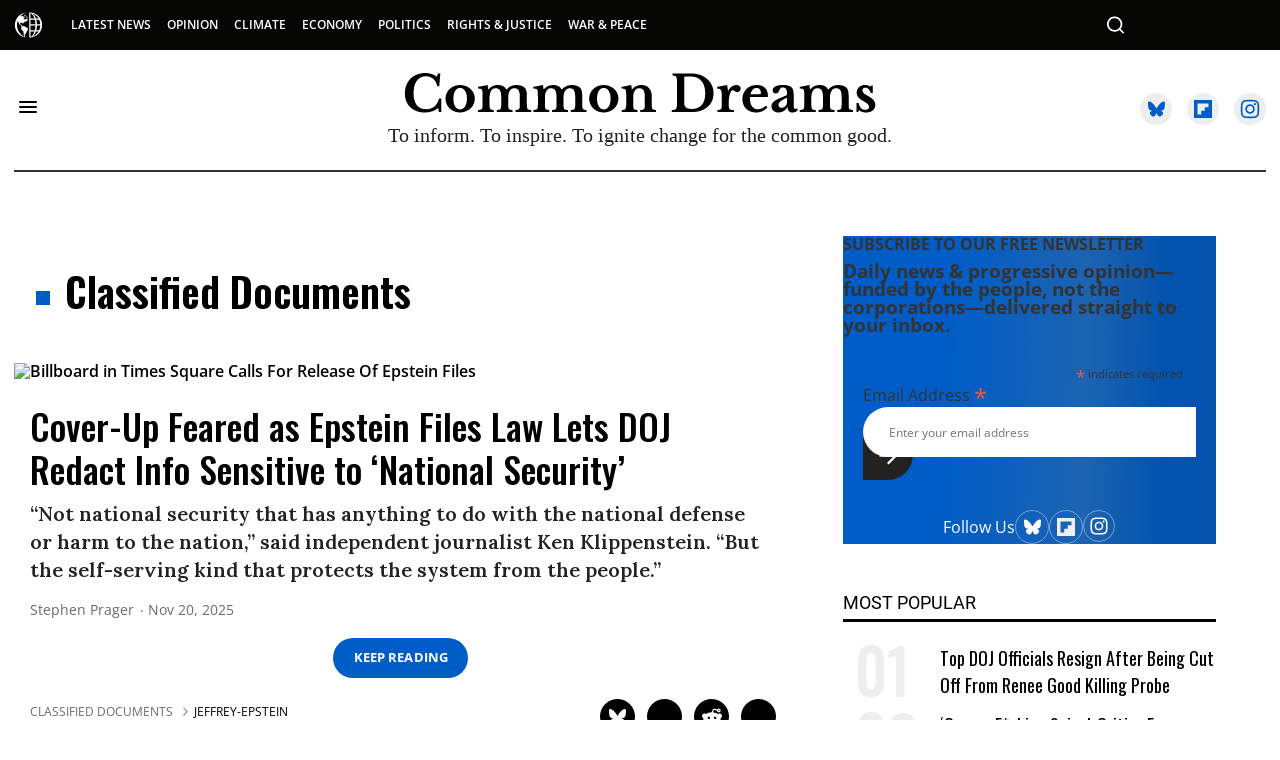

--- FILE ---
content_type: text/css
request_url: https://www.commondreams.org/assets/css/non-critical/48F0287DC66468F1FE7BA1C948223943
body_size: 16075
content:
audio, canvas, video{display:inline-block;}audio:not([controls]){display:none;}abbr[title]{border-bottom:1px dotted;}b, strong{font-weight:bold;}dfn{font-style:italic;}hr{display:block;height:1px;border:0;border-top:1px solid #ccc;margin:1em 0;padding:0;}ins{background:#ff9;color:#000;text-decoration:none;}mark{background:#ff0;color:#000;font-style:italic;font-weight:bold;}pre, code, kbd, samp{font-family:monospace, serif;_font-family:"courier new", monospace;font-size:1em;}pre{white-space:pre;white-space:pre-wrap;word-wrap:break-word;}q{quotes:none;}small{font-size:85%;}sub, sup{font-size:75%;line-height:0;position:relative;vertical-align:baseline;}sup{top:-.5em;}sub{bottom:-.25em;}dd{margin:0 0 0 40px;}figure{margin:0;}fieldset{border:0;margin:0;padding:0;}legend{border:0;padding:0;}input[type="checkbox"], input[type="radio"]{box-sizing:border-box;padding:0;}input[type="search"]{-webkit-appearance:textfield;box-sizing:content-box;}textarea{overflow:auto;vertical-align:top;}table{border-collapse:collapse;border-spacing:0;}td{vertical-align:top;}.ir{display:block;border:0;text-indent:-999em;overflow:hidden;background-color:#0000;background-repeat:no-repeat;text-align:left;direction:ltr;}.ir br{display:none;}.visuallyhidden{border:0;clip:rect(0 0 0 0);height:1px;margin:-1px;overflow:hidden;padding:0;position:absolute;width:1px;}.invisible{visibility:hidden;}.zindex20{z-index:20;}.zindex30{z-index:30;}.zindex40{z-index:40;}.zindex50{z-index:50;}.noselect{-webkit-touch-callout:none;-webkit-user-select:none;-khtml-user-select:none;-moz-user-select:none;-ms-user-select:none;user-select:none;}.tabs__tab{display:inline-block;padding:10px;}.tabs__tab-content{display:none;}.tabs__tab-content.active{display:block;}textarea{resize:vertical;}.valign-wrapper{display:-webkit-flex;display:-ms-flexbox;display:flex;-webkit-align-items:center;-ms-flex-align:center;align-items:center;}.valign-wrapper .valign{display:block;}#notification{position:fixed;}.article-module__controls-placeholder{position:absolute;}.display-block{display:block;}.full-width{width:100%;}.fa.fa-instagram{font-size:1.15em;}.post-partial, .overflow-visible{overflow:visible !important;}.attribute-data{margin:0 10px 10px 0;padding:5px 10px;background-color:#000;color:#fff;border-radius:3px;margin-bottom:10px;display:inline-block;}.attribute-data[value=""]{display:none;}.badge{display:inline-block;overflow:hidden;}.badge-image{border-radius:100%;}.sticky-target.legacy{position:relative;}.sticky-target.legacy.sticky-active{position:fixed;}.expanded .content-container{display:block;}.expanded .js-appear-on-expand{opacity:1;height:auto;}.logged-out-user .js-appear-on-expand{height:0;opacity:0;}.lazyload-placeholder{display:none;position:absolute;text-align:center;background:#0000001a;top:0;bottom:0;left:0;right:0;}div[runner-lazy-loading] .lazyload-placeholder, iframe[runner-lazy-loading] + .lazyload-placeholder{display:block;}.abs-pos-center{position:absolute;top:0;bottom:0;left:0;right:0;margin:auto;}.relative{position:relative;}.runner-spinner{position:absolute;top:0;bottom:0;left:0;right:0;margin:auto;width:50px;}.rm-non-critical-loaded .runner-spinner-circular{animation:rotate 2s linear infinite;height:100%;transform-origin:center;width:100%;position:absolute;top:0;bottom:0;left:0;right:0;margin:auto;}.position-relative{position:relative;}.collection-button{display:inline-block;}.rm-non-critical-loaded .runner-spinner-path{stroke-dasharray:1 200;stroke-dashoffset:0;animation:dash 1.5s ease-in-out infinite, color 6s ease-in-out infinite;stroke-linecap:round;}.pagination-container .pagination-wrapper{display:flex;align-items:center;}.pagination-container .pagination-wrapper a{color:#3b8df2;margin:0 5px;}.js-section-loader-feature-container > .slick-list > .slick-track > .slick-slide:not(.slick-active){height:0;visibility:hidden;}.rebellt-item-media-container .instagram-media{margin-left:auto !important;margin-right:auto !important;}.js-hidden-panel{position:fixed;top:0;left:0;right:0;transition:all .3s;z-index:10;}.js-hidden-panel.active{transform:translate3d(0, -100%, 0);}.content{margin-left:auto;margin-right:auto;}.ad-tag{text-align:center;}.ad-tag__inner{display:inline-block;}.content .ad-tag{margin-left:-5%;margin-right:-5%;}@media (min-width: 768px){.content .ad-tag{margin-left:auto;margin-right:auto;}}.user-prefs{display:none;}.no-mt:not(:first-child){margin-top:0;}.sm-mt-0 > *{margin-top:0;}.sm-mt-2 > *{margin-top:20px;}.sm-mb-0 > *{margin-bottom:0;}@media (min-width: 768px){.md-mt-0 > *{margin-top:0;}}@media (min-width: 768px){.md-mt-1 > *{margin-top:10px;}}@media (min-width: 768px){.md-mt-2 > *{margin-top:20px;}}@media (min-width: 768px){.md-mb-0 > *{margin-bottom:0;}}@media (min-width: 768px){.md-mb-1 > *{margin-bottom:10px;}}@media (min-width: 768px){.md-mb-2 > *{margin-bottom:20px;}}@media (min-width: 1024px){.lg-mt-0 > *{margin-top:0;}}@media (min-width: 1024px){.lg-mt-1 > *{margin-top:10px;}}@media (min-width: 1024px){.lg-mt-2 > *{margin-top:20px;}}@media (min-width: 1024px){.lg-mb-0 > *{margin-bottom:0;}}@media (min-width: 1024px){.lg-mb-1 > *{margin-bottom:10px;}}@media (min-width: 1024px){.lg-mb-2 > *{margin-bottom:20px;}}.sm-cp-0{padding:0;}.sm-cp-1{padding:10px;}.sm-cp-2{padding:20px;}@media (min-width: 768px){.md-cp-0{padding:0;}}@media (min-width: 768px){.md-cp-1{padding:10px;}}@media (min-width: 768px){.md-cp-2{padding:20px;}}@media (min-width: 1024px){.lg-cp-0{padding:0;}}@media (min-width: 1024px){.lg-cp-1{padding:10px;}}@media (min-width: 1024px){.lg-cp-2{padding:20px;}}@media only screen and (max-width: 767px){.hide-mobile{display:none !important;}}@media only screen and (max-width: 1023px){.hide-tablet-and-mobile{display:none !important;}}@media only screen and (min-width: 768px) and (max-width: 1023px){.hide-tablet{display:none !important;}}@media only screen and (min-width: 1024px){.hide-desktop{display:none !important;}}.row.px20{;}.row.px20 > .col{padding-left:20px;padding-right:20px;}.row .col.pull-right{float:right;}.row .col.s1{width:8.33333%;}.row .col.s2{width:16.6667%;}.row .col.s3{width:25%;}.row .col.s4{width:33.3333%;}.row .col.s5{width:41.6667%;}.row .col.s6{width:50%;}.row .col.s7{width:58.3333%;}.row .col.s8{width:66.6667%;}.row .col.s9{width:75%;}.row .col.s10{width:83.3333%;}.row .col.s11{width:91.6667%;}@media only screen and (min-width: 768px){.row .col.m1{width:8.33333%;}}@media only screen and (min-width: 768px){.row .col.m2{width:16.6667%;}}@media only screen and (min-width: 768px){.row .col.m3{width:25%;}}@media only screen and (min-width: 768px){.row .col.m4{width:33.3333%;}}@media only screen and (min-width: 768px){.row .col.m5{width:41.6667%;}}@media only screen and (min-width: 768px){.row .col.m6{width:50%;}}@media only screen and (min-width: 768px){.row .col.m7{width:58.3333%;}}@media only screen and (min-width: 768px){.row .col.m8{width:66.6667%;}}@media only screen and (min-width: 768px){.row .col.m9{width:75%;}}@media only screen and (min-width: 768px){.row .col.m10{width:83.3333%;}}@media only screen and (min-width: 768px){.row .col.m11{width:91.6667%;}}@media only screen and (min-width: 1024px){.row .col.l1{width:8.33333%;}}@media only screen and (min-width: 1024px){.row .col.l3{width:25%;}}@media only screen and (min-width: 1024px){.row .col.l5{width:41.6667%;}}@media only screen and (min-width: 1024px){.row .col.l6{width:50%;}}@media only screen and (min-width: 1024px){.row .col.l7{width:58.3333%;}}@media only screen and (min-width: 1024px){.row .col.l9{width:75%;}}@media only screen and (min-width: 1024px){.row .col.l10{width:83.3333%;}}@media only screen and (min-width: 1024px){.row .col.l11{width:91.6667%;}}@media only screen and (min-width: 1024px){.row .col.l12{width:100%;}}.widget__section-text{display:block;}.widget__play{position:absolute;width:100%;height:100%;text-align:center;}.rm-widget-image-holder{position:relative;}.rm-video-holder{position:absolute;width:100%;height:100%;top:0;left:0;}.rm-zindex-hidden{display:none;z-index:-1;}.rm-widget-image-holder .widget__play{top:0;left:0;}.image.no-image{background-color:#e4e4e4;}.widget__video{position:relative;}.widget__video .rm-scrop-spacer{padding-bottom:56.25%;}.widget__video.rm-video-tiktok{max-width:605px;}.widget__video video, .widget__video iframe{position:absolute;top:0;left:0;height:100%;}.widget__product-vendor{font-size:1.5em;line-height:1.5;margin:25px 0;}.widget__product-buy-link{margin:15px 0;}.widget__product-buy-link-btn{background-color:#000;color:#fff;display:inline-block;font-size:1.6rem;line-height:1em;padding:1.25rem;font-weight:700;}.widget__product-price{font-size:1.5em;line-height:1.5;margin:25px 0;}.widget__product-compare-at-price{text-decoration:line-through;}.rebellt-item.is--mobile, .rebellt-item.is--tablet{margin-bottom:.85em;}.rebellt-item.show_columns_on_mobile.col2, .rebellt-item.show_columns_on_mobile.col3{display:inline-block;vertical-align:top;}.rebellt-item.show_columns_on_mobile.col2{width:48%;}.rebellt-item.show_columns_on_mobile.col3{width:32%;}@media only screen and (min-width: 768px){.rebellt-item.col2:not(.show_columns_on_mobile), .rebellt-item.col3:not(.show_columns_on_mobile){display:inline-block;vertical-align:top;}}@media only screen and (min-width: 768px){.rebellt-item.col2:not(.show_columns_on_mobile){width:48%;}}@media only screen and (min-width: 768px){.rebellt-item.col3:not(.show_columns_on_mobile){width:32%;}}.rebellt-item.parallax{background-size:cover;background-attachment:fixed;position:relative;left:calc(50% - 50vw);width:100vw;min-height:100vh;padding:0 20%;box-sizing:border-box;max-width:inherit;text-align:center;z-index:3;}.rebellt-item.parallax.is--mobile{background-position:center;margin-bottom:0;padding:0 15%;}.rebellt-item.parallax h3, .rebellt-item.parallax p{color:#fff;text-shadow:1px 0 #000;}.rebellt-item.parallax.is--mobile p{font-size:18px;font-weight:400;}.rebellt-ecommerce h3{font-size:1.8em;margin-bottom:15px;}.rebellt-ecommerce--vendor{font-size:1.5em;line-height:1.5;margin:25px 0;}.rebellt-ecommerce--price{font-size:1.5em;line-height:1.5;margin:25px 0;}.rebellt-ecommerce--compare-at-price{text-decoration:line-through;}.rebellt-ecommerce--buy{margin:15px 0;}.rebellt-ecommerce--btn{background-color:#000;color:#fff;display:inline-block;font-size:1.6rem;line-height:1em;padding:1.25rem;font-weight:700;}.rebelbar.skin-simple{height:50px;line-height:50px;color:#333;font-size:1.2rem;border-left:none;border-right:none;background-color:#fff;}.rebelbar.skin-simple .rebelbar__inner{position:relative;height:100%;margin:0 auto;padding:0 20px;max-width:1300px;}.rebelbar.skin-simple .logo{float:left;}.rebelbar.skin-simple .logo__image{max-height:50px;max-width:190px;}.rebelbar--fake.skin-simple{position:relative;border-color:#fff;}.rebelbar--fixed.skin-simple{position:absolute;width:100%;z-index:3;}.with-fixed-header .rebelbar--fixed.skin-simple{position:fixed;top:0;}.rebelbar.skin-simple .rebelbar__menu-toggle{position:relative;cursor:pointer;float:left;text-align:center;font-size:0;width:50px;margin-left:-15px;height:100%;color:#333;}.rebelbar.skin-simple i{vertical-align:middle;display:inline-block;font-size:20px;}.rebelbar.skin-simple .rebelbar__section-links{display:none;padding:0 100px 0 40px;overflow:hidden;height:100%;}.rebelbar.skin-simple .rebelbar__section-list{margin:0 -15px;height:100%;}.rebelbar.skin-simple .rebelbar__section-links li{display:inline-block;padding:0 15px;text-align:left;}.rebelbar.skin-simple .rebelbar__section-link{color:#333;display:block;font-size:1.8rem;font-weight:400;text-decoration:none;}.rebelbar.skin-simple .rebelbar__sharebar.sharebar{display:none;}.rebelbar.skin-simple .rebelbar__section-list.js--active .rebelbar__more-sections-button{visibility:visible;}.rebelbar.skin-simple .rebelbar__more-sections-button{cursor:pointer;visibility:hidden;}.rebelbar.skin-simple #rebelbar__more-sections{visibility:hidden;position:fixed;line-height:70px;left:0;width:100%;background-color:#1f1f1f;}.rebelbar.skin-simple #rebelbar__more-sections a{color:#fff;}.rebelbar.skin-simple #rebelbar__more-sections.opened{visibility:visible;}@media only screen and (min-width: 768px){.rebelbar.skin-simple .rebelbar__menu-toggle{margin-right:15px;}}@media only screen and (min-width: 768px){.rebelbar.skin-simple{height:100px;line-height:100px;font-weight:700;}}@media only screen and (min-width: 768px){.rebelbar.skin-simple .logo__image{max-width:350px;max-height:100px;}}@media only screen and (min-width: 768px){.rebelbar.skin-simple .rebelbar__inner{padding:0 40px;}}@media only screen and (min-width: 768px){.rebelbar.skin-simple .rebelbar__sharebar.sharebar{float:left;margin-top:20px;margin-bottom:20px;padding-left:40px;}}@media (min-width: 960px){.rebelbar.skin-simple .rebelbar__section-links{display:block;}}@media (min-width: 960px){.with-floating-shares .rebelbar.skin-simple .search-form{display:none;}}@media (min-width: 960px){.with-floating-shares .rebelbar.skin-simple .rebelbar__sharebar.sharebar{display:block;}}@media (min-width: 960px){.with-floating-shares .rebelbar.skin-simple .rebelbar__section-links{display:none;}}.menu-opened .menu-overlay{visibility:visible;height:100%;z-index:1;opacity:1;top:0;}@media only screen and (min-width: 768px){.menu-opened .menu-overlay{z-index:10;background:#fff9;}}@media (min-width: 960px){.logged-out-user .rebelbar.skin-simple .menu-overlay{display:none;}}@media (min-width: 600px){.rm-resized-container-5{width:5%;}}@media (min-width: 600px){.rm-resized-container-10{width:10%;}}@media (min-width: 600px){.rm-resized-container-15{width:15%;}}@media (min-width: 600px){.rm-resized-container-20{width:20%;}}@media (min-width: 600px){.rm-resized-container-25{width:25%;}}@media (min-width: 600px){.rm-resized-container-30{width:30%;}}@media (min-width: 600px){.rm-resized-container-35{width:35%;}}@media (min-width: 600px){.rm-resized-container-40{width:40%;}}@media (min-width: 600px){.rm-resized-container-45{width:45%;}}@media (min-width: 600px){.rm-resized-container-50{width:50%;}}@media (min-width: 600px){.rm-resized-container-55{width:55%;}}@media (min-width: 600px){.rm-resized-container-60{width:60%;}}@media (min-width: 600px){.rm-resized-container-65{width:65%;}}@media (min-width: 600px){.rm-resized-container-70{width:70%;}}@media (min-width: 600px){.rm-resized-container-75{width:75%;}}@media (min-width: 600px){.rm-resized-container-80{width:80%;}}@media (min-width: 600px){.rm-resized-container-85{width:85%;}}@media (min-width: 600px){.rm-resized-container-90{width:90%;}}@media (min-width: 600px){.rm-resized-container-95{width:95%;}}@media (min-width: 600px){.rm-resized-container-100{width:100%;}}.rm-embed-container.rm-embed-instagram{max-width:540px;}.rm-embed-container.rm-embed-tiktok{max-width:572px;min-height:721px;}.rm-embed-container.rm-embed-tiktok blockquote{margin-left:0;margin-right:0;position:relative;}.rm-embed-container.rm-embed-tiktok blockquote, .rm-embed-container.rm-embed-tiktok blockquote > iframe, .rm-embed-container.rm-embed-tiktok blockquote > section{width:100%;min-height:721px;display:block;}.rm-embed-container.rm-embed-tiktok blockquote > section{position:absolute;top:0;left:0;right:0;bottom:0;display:flex;align-items:center;justify-content:center;flex-direction:column;text-align:center;}.rm-embed-twitter:not(.rm-off) .twitter-tweet{margin:0 !important;}.logo__image, .image-element__img{width:auto;}.sharebar{margin:0 -4px;padding:0;font-size:0;line-height:0;}.sharebar a{color:#fff;}.sharebar .share, .sharebar .share-plus{display:inline-block;margin:0 4px;font-size:14px;font-weight:400;padding:0 10px;width:20px;min-width:20px;height:40px;line-height:38px;text-align:center;vertical-align:middle;border-radius:2px;}.sharebar .share-plus i, .sharebar .share i{display:inline-block;vertical-align:middle;}.sharebar .hide-button{display:none;}.sharebar.enable-panel .hide-button{display:inline-block;}.sharebar.enable-panel .share-plus{display:none;}.sharebar.with-first-button-caption:not(.enable-panel) .share:first-child{width:68px;}.sharebar--fixed{display:none;position:fixed;bottom:0;z-index:1;text-align:center;width:100%;left:0;margin:20px auto;}.with-floating-shares .sharebar--fixed{display:block;}.sharebar.fly_shared:not(.enable-panel) .share:nth-child(5){display:none;}.share-media-panel .share-media-panel-pinit{position:absolute;right:0;bottom:0;background-color:#0000;}.share-media-panel-pinit_share{background-image:url("/static/img/whitelabel/runner/spritesheets/pin-it-sprite.png");background-color:#bd081c;background-position:-1px -17px;border-radius:4px;float:right;height:34px;margin:7px;width:60px;background-size:194px;}@media (min-width: 768px){.sharebar .share-plus .fa, .sharebar .share .fa{font-size:22px;}}@media (min-width: 768px){.sharebar .share, .sharebar .share-plus{padding:0 15px;width:30px;min-width:30px;height:60px;line-height:60px;margin:0 4px;font-size:16px;}}@media (min-width: 768px){.sharebar.with-first-button-caption:not(.enable-panel) .share:first-child{width:180px;}}@media (min-width: 768px){.share-media-panel-pinit_share{background-position:-60px -23px;height:45px;margin:10px;width:80px;}}.action-btn{display:block;font-size:1.6rem;color:#000;cursor:pointer;border:2px solid #000;border-color:#000;border-radius:2px;line-height:1em;padding:1.6rem;font-weight:700;text-align:center;}.section-headline__text{font-size:3rem;font-weight:700;line-height:1;}.section-headline__text{color:#333;}@media (min-width: 768px){.section-headline__text{font-size:3.6rem;}}@media (min-width: 768px){.content__main .section-headline__text{margin-top:-.3rem;margin-bottom:2rem;}}.module-headline__text{font-size:3rem;font-weight:700;}@media (min-width: 768px){.module-headline__text{font-size:3.6rem;}}.search-form{position:absolute;top:0;right:20px;z-index:1;}.search-form__text-input{display:none;height:42px;font-size:1.3rem;background-color:#f4f4f4;border:none;color:#8f8f8f;text-indent:10px;padding:0;width:220px;position:absolute;right:-10px;top:0;bottom:0;margin:auto;}.search-form .search-form__submit{display:none;position:relative;border:none;bottom:2px;background-color:#0000;}.show-search .search-form__close{position:absolute;display:block;top:0;bottom:0;margin:auto;height:1rem;right:-28px;}.search-form__open{vertical-align:middle;bottom:2px;display:inline-block;position:relative;color:#333;font-size:1.9rem;}.show-search .search-form__text-input{display:block;}.show-search .search-form__submit{display:inline-block;vertical-align:middle;padding:0;color:#333;font-size:1.9rem;}.search-form__close, .show-search .search-form__open{display:none;}.quick-search{display:block;border-bottom:1px solid #d2d2d2;padding:24px 0 28px;margin-bottom:20px;position:relative;}.quick-search__submit{background-color:#0000;border:0;padding:0;margin:0;position:absolute;zoom:.75;color:#000;}.quick-search__input{background-color:#0000;border:0;padding:0;font-size:1.5rem;font-weight:700;line-height:3em;padding-left:40px;width:100%;box-sizing:border-box;}@media (min-width: 768px){.search-form{right:40px;}}@media (min-width: 768px){.quick-search{margin-bottom:40px;padding:0 0 20px;}}@media (min-width: 768px){.quick-search__submit{zoom:1;}}@media (min-width: 768px){.quick-search__input{line-height:2.2em;padding-left:60px;}}.social-links__link{display:inline-block;padding:12px;line-height:0;width:25px;height:25px;border-radius:50%;margin:0 6px;font-size:1.5em;text-align:center;position:relative;vertical-align:middle;color:#fff;}.social-links__link > span{position:absolute;top:0;left:0;right:0;bottom:0;margin:auto;height:1em;}.article__body{font-family:Open Sans, sans-serif;}.body-description .horizontal-rule{border-top:2px solid #eee;}.article-content blockquote{border-left:5px solid #000;border-left-color:#000;color:#656565;padding:0 0 0 25px;margin:1em 0 1em 25px;}.article__splash-custom{position:relative;}.body hr{display:none;}.article-content .media-caption{color:#9a9a9a;font-size:1.4rem;line-height:2;}.giphy-image{margin-bottom:0;}.article-body a{word-wrap:break-word;}.article-content .giphy-image__credits-wrapper{margin:0;}.article-content .giphy-image__credits{color:#000;font-size:1rem;}.article-content .image-media, .article-content .giphy-image .media-photo-credit{display:block;}.tags{color:#000;}.tags__item{margin:5px;display:inline-block;}.tags .tags__item{line-height:1;}.slideshow .carousel-control{overflow:hidden;}.shortcode-media .media-caption, .shortcode-media .media-photo-credit{display:block;}@media (min-width: 768px){.tags{margin:0 -10px;}}@media (min-width: 768px){.tags__item{margin:10px;}}@media (min-width: 768px){.article-content__comments-wrapper{border-bottom:1px solid #d2d2d2;margin-bottom:20px;padding-bottom:40px;}}.subscription-widget{background:#000;padding:30px;}.subscription-widget .module-headline__text{text-align:center;font-size:2rem;font-weight:400;color:#fff;}.subscription-widget .social-links{margin-left:-10px;margin-right:-10px;text-align:center;font-size:0;}.subscription-widget .social-links__link{display:inline-block;vertical-align:middle;width:39px;height:39px;color:#fff;box-sizing:border-box;border-radius:50%;font-size:20px;margin:0 5px;line-height:35px;background:none;border:2px solid #fff;border-color:#fff;}.subscription-widget .social-links__link .fa-instagram{margin:5px 0 0 1px;}.subscription-widget__site-links{margin:30px -5px;text-align:center;font-size:.8em;}.subscription-widget__site-link{padding:0 5px;color:inherit;}.newsletter-element__form{text-align:center;position:relative;max-width:500px;margin-left:auto;margin-right:auto;}.newsletter-element__submit, .newsletter-element__input{border:0;padding:10px;font-size:1.6rem;font-weight:500;height:40px;line-height:20px;margin:0;}.newsletter-element__submit{color:#fff;position:absolute;top:0;right:0;}.newsletter-element__input{background:#f4f4f4;width:100%;color:#8f8f8f;padding-right:96px;box-sizing:border-box;}.gdpr-cookie-wrapper{position:relative;left:0;right:0;padding:.5em;box-sizing:border-box;}.gdpr-cookie-controls{text-align:right;}.runner-authors-list{margin-top:0;margin-bottom:0;padding-left:0;list-style-type:none;}.runner-authors-author-wrapper{display:flex;flex-direction:row;flex-wrap:nowrap;justify-content:flex-start;align-items:stretch;align-content:stretch;}.runner-authors-avatar-thumb{display:inline-block;border-radius:100%;width:55px;height:55px;background-repeat:no-repeat;background-position:center;background-size:cover;overflow:hidden;}.runner-authors-avatar-thumb img{width:100%;height:100%;display:block;object-fit:cover;border-radius:100%;}.runner-authors-avatar-fallback{display:flex;align-items:center;justify-content:center;width:100%;height:100%;font-size:12px;line-height:1.1;text-align:center;padding:4px;background:#e0e0e0;color:#555;font-weight:600;text-transform:uppercase;border-radius:100%;overflow:hidden;}.runner-authors-author-info{width:calc(100% - 55px);}.runner-author-name-container{padding:0 6px;}.rm-breadcrumb__list{margin:0;padding:0;}.rm-breadcrumb__item{list-style-type:none;display:inline;}.rm-breadcrumb__item:last-child .rm-breadcrumb__separator{display:none;}.rm-breadcrumb__item:last-child .rm-breadcrumb__link, .rm-breadcrumb__link.disabled{color:inherit;}.share-buttons .social-tab-i a{margin-right:0;}.share-buttons .social-tab-i li{line-height:1px;float:left;}.share-buttons .social-tab-i ul{margin:0;padding:0;list-style:none;}.share-tab-img{max-width:100%;padding:0;margin:0;position:relative;overflow:hidden;display:inline-block;}.share-buttons .social-tab-i{position:absolute;bottom:0;right:0;margin:0;padding:0;z-index:1;list-style-type:none;}.close-share-mobile, .show-share-mobile{background-color:#000000bf;}.share-buttons .social-tab-i.show-mobile-share-bar .close-share-mobile, .share-buttons .social-tab-i .show-share-mobile, .share-buttons .social-tab-i .share{width:30px;height:30px;line-height:27px;padding:0;text-align:center;display:inline-block;vertical-align:middle;}.share-buttons .social-tab-i.show-mobile-share-bar .show-share-mobile, .share-buttons .social-tab-i .close-share-mobile{display:none;}.share-buttons .social-tab-i .icons-share{vertical-align:middle;display:inline-block;font:14px / 1 FontAwesome;color:#fff;}@media only screen and (max-width: 768px){.share-tab-img .social-tab-i{display:block;}}@media only screen and (max-width: 768px){.share-buttons .social-tab-i .share{display:none;}}@media only screen and (max-width: 768px){.share-buttons .social-tab-i.show-mobile-share-bar .share{display:block;}}@media only screen and (max-width: 768px){.social-tab-i li{float:left;}}@media only screen and (min-width: 769px){.social-tab-i .close-share-mobile, .social-tab-i .show-share-mobile{display:none !important;}}@media only screen and (min-width: 769px){.share-tab-img .social-tab-i{display:none;}}@media only screen and (min-width: 769px){.share-buttons .social-tab-i .share{width:51px;height:51px;line-height:47px;}}@media only screen and (min-width: 769px){.share-buttons .social-tab-i{margin:5px 0 0 5px;top:0;left:0;bottom:auto;right:auto;display:none;}}@media only screen and (min-width: 769px){.share-buttons .social-tab-i .share{display:block;}}.accesibility-hidden{border:0;clip:rect(1px 1px 1px 1px);clip:rect(1px, 1px, 1px, 1px);height:1px;margin:-1px;overflow:hidden;padding:0;position:absolute;width:1px;background:#000;color:#fff;}body:not(.rm-non-critical-loaded) .follow-button{display:none;}.posts-custom[data-attr-layout_columns="2"] article, .posts-custom[data-attr-layout_columns="3"] article, .posts-custom[data-attr-layout_columns="4"] article{margin:0 10px;}.posts-custom[data-attr-layout_columns="2"] .posts-wrapper, .posts-custom[data-attr-layout_columns="3"] .posts-wrapper, .posts-custom[data-attr-layout_columns="4"] .posts-wrapper{margin-left:-10px;margin-right:-10px;}@media (min-width: 768px){.posts-custom[data-attr-layout_columns="2"] .widget{width:50%;}}@media (min-width: 768px){.posts-custom[data-attr-layout_columns="3"] .widget{width:33.3333%;}}@media (min-width: 768px){.posts-custom[data-attr-layout_columns="4"] .widget{width:25%;}}.posts-custom .widget__head .widget__body{position:absolute;padding:5%;bottom:0;left:0;box-sizing:border-box;width:100%;background:#0006;background:linear-gradient(#0000 5%, #00000080);}.posts-custom .widget__head .social-author__name, .posts-custom .widget__head .main-author__name, .posts-custom .widget__head .social-author__social-name, .posts-custom .widget__head .main-author__social-name, .posts-custom .widget__head .widget__headline, .posts-custom .widget__head .widget__subheadline{color:#fff;}.posts-custom .main-author__social-name, .posts-custom .social-author__social-name{color:#757575;display:block;font-size:1.2rem;line-height:.8em;}.posts-custom[data-attr-layout_carousel] .widget{margin-bottom:0 !important;}.posts-custom[data-attr-layout_carousel][data-attr-layout_columns="1"] .posts-wrapper:not(.slick-initialized) .widget:not(:first-child), .posts-custom[data-attr-layout_carousel]:not([data-attr-layout_columns="1"]) .posts-wrapper:not(.slick-initialized){display:none !important;}.posts-custom .slick-arrow{position:absolute;top:0;bottom:0;width:7%;max-width:60px;min-width:45px;min-height:60px;height:15%;color:#fff;border:0;margin:auto 10px;background:#000;z-index:1;cursor:pointer;font-size:1.6rem;line-height:1;opacity:.9;}.posts-custom .slick-prev{left:0;}.posts-custom .slick-next{right:0;}.posts-custom .slick-dots{display:block;padding:10px;box-sizing:border-box;text-align:center;margin:0 -5px;}.posts-custom .slick-dots li{display:inline-block;margin:0 5px;}.posts-custom .slick-dots button{font-size:0;width:10px;height:10px;display:inline-block;line-height:0;border:0;background:#000;border-radius:7px;padding:0;margin:0;vertical-align:middle;outline:none;}.posts-custom hr{display:none;}.posts-custom blockquote{border-left:5px solid #000;border-left-color:#000;color:#656565;padding:0 0 0 25px;margin:1em 0 1em 25px;}.posts-custom .media-caption{color:#9a9a9a;font-size:1.4rem;line-height:2;}.posts-custom .giphy-image__credits-wrapper{margin:0;}.posts-custom .giphy-image__credits{color:#000;font-size:1rem;}.posts-custom .body .image-media, .posts-custom .body .giphy-image .media-photo-credit{display:block;}.posts-custom .widget__shares.enable-panel .share-plus, .posts-custom .widget__shares:not(.enable-panel) .hide-button{display:none;}.infinite-scroll-wrapper.rm-loading{width:1px;}.rm-loadmore-placeholder.rm-loading{display:block;width:100%;}.social-tab-buttons button.share{border:none;}.post-splash-custom, .post-splash-custom .widget__head{position:relative;}.post-splash-custom .widget__head .widget__body{position:absolute;padding:5%;bottom:0;left:0;box-sizing:border-box;width:100%;background:#0006;background:-webkit-linear-gradient(#0000 5%, #00000080);background:-o-linear-gradient(#0000 5%, #00000080);background:-moz-linear-gradient(#0000 5%, #00000080);background:linear-gradient(#0000 5%, #00000080);}.post-splash-custom .headline{font-size:2rem;font-weight:700;position:relative;}.post-splash-custom .post-controls{position:absolute;top:0;left:0;z-index:2;}.post-splash-custom hr{display:none;}.post-splash-custom .widget__section{display:block;}.post-splash-custom .post-date{display:block;}.post-splash-custom .photo-credit p, .post-splash-custom .photo-credit a{font-size:1.1rem;margin:0;}.post-splash-custom .widget__subheadline *{display:inline;}.post-splash-custom .widget__image .headline, .post-splash-custom .widget__image .photo-credit, .post-splash-custom .widget__image .photo-credit p, .post-splash-custom .widget__image .photo-credit a, .post-splash-custom .widget__image .post-date{color:#fff;}@media (min-width: 768px){.post-splash-custom .headline{font-size:3.6rem;}}.post-splash-custom .widget__shares.enable-panel .share-plus, .post-splash-custom .widget__shares:not(.enable-panel) .hide-button{display:none;}.post-splash-custom .widget__shares{margin-left:-10px;margin-right:-10px;font-size:0;}.post-splash-custom .widget__shares .share{display:inline-block;padding:5px;line-height:0;width:25px;height:25px;border-radius:50%;margin:0 10px;font-size:1.5rem;text-align:center;position:relative;vertical-align:middle;color:#fff;}.post-splash-custom .widget__shares i{position:absolute;top:0;left:0;right:0;bottom:0;margin:auto;height:1em;}.post-authors{font-size:1.1em;line-height:1;padding-bottom:20px;margin-bottom:20px;color:#9a9a9a;border-bottom:1px solid #d2d2d2;}.post-authors__name, .post-authors__date{display:inline-block;vertical-align:middle;}.post-authors__name{font-weight:600;}.post-authors__date{margin-left:7px;}.post-authors__fb-like{float:right;overflow:hidden;}.post-authors__list{list-style:none;display:inline-block;vertical-align:middle;margin:0;padding:0;}.post-author{display:inline;}.post-author__avatar{z-index:0;border-radius:100%;object-fit:cover;width:50px;height:50px;}.post-author__avatar, .post-author__name{display:inline-block;vertical-align:middle;}.post-author__bio p{margin:0;}.post-pager{display:table;width:100%;}.post-pager__spacing{display:table-cell;padding:0;width:5px;}.post-pager__btn{display:table-cell;font-size:1.6rem;background:#000;color:#fff;cursor:pointer;line-height:1em;padding:1.6rem;font-weight:700;text-align:center;}.post-pager__btn .fa{transition:padding .2s;}.post-pager__spacing:first-child, .post-pager__spacing:last-child{display:none;}.arrow-link{font-weight:600;font-size:1.5rem;color:#000;margin:0 -.5rem;text-align:right;position:relative;}.arrow-link__anchor span{vertical-align:middle;margin:0 .5rem;}.logo__anchor{display:block;font-size:0;}.logo__image.with-bounds{max-width:190px;max-height:100px;}@media (min-width: 768px){.logo__image.with-bounds{max-width:350px;}}.crop-16x9{padding-bottom:56.25%;}.crop-3x2{padding-bottom:66.6666%;}.crop-2x1{padding-bottom:50%;}.crop-1x2{padding-bottom:200%;}.crop-3x1{padding-bottom:33.3333%;}.crop-1x1{padding-bottom:100%;}.rm-crop-16x9 > .widget__img--tag, .rm-crop-16x9 > div:not(.rm-crop-spacer), .rm-crop-3x2 > .widget__img--tag, .rm-crop-3x2 > div:not(.rm-crop-spacer), .rm-crop-2x1 > .widget__img--tag, .rm-crop-2x1 > div:not(.rm-crop-spacer), .rm-crop-1x2 > .widget__img--tag, .rm-crop-1x2 > div:not(.rm-crop-spacer), .rm-crop-3x1 > .widget__img--tag, .rm-crop-3x1 > div:not(.rm-crop-spacer), .rm-crop-1x1 > .widget__img--tag, .rm-crop-1x1 > div:not(.rm-crop-spacer), .rm-crop-custom > .widget__img--tag, .rm-crop-custom > div:not(.rm-crop-spacer){position:absolute;top:0;left:0;bottom:0;right:0;height:100%;width:100%;object-fit:contain;}.rm-crop-16x9 > .rm-crop-spacer, .rm-crop-3x2 > .rm-crop-spacer, .rm-crop-2x1 > .rm-crop-spacer, .rm-crop-1x2 > .rm-crop-spacer, .rm-crop-3x1 > .rm-crop-spacer, .rm-crop-1x1 > .rm-crop-spacer, .rm-crop-custom > .rm-crop-spacer{display:block;}.rm-crop-16x9 > .rm-crop-spacer{padding-bottom:56.25%;}.rm-crop-3x2 > .rm-crop-spacer{padding-bottom:66.6666%;}.rm-crop-2x1 > .rm-crop-spacer{padding-bottom:50%;}.rm-crop-1x2 > .rm-crop-spacer{padding-bottom:200%;}.rm-crop-3x1 > .rm-crop-spacer{padding-bottom:33.3333%;}.rm-crop-1x1 > .rm-crop-spacer{padding-bottom:100%;}.share-plus{background-color:#afafaf;}.share-facebook, .share-fb{background-color:#1777f2;}.share-apple{background-color:#000;}.share-linkedin{;}.share-pinterest{background-color:#ce1e1f;}.share-googleplus{background-color:#df4a32;}.share-email{background-color:#5e7286;}.share-tumblr{background-color:#2c4762;}.share-sms{background-color:#ff922b;}.share-whatsapp{background-color:#4dc247;}.share-instagram{background-color:#3f729b;}.share-youtube{background-color:#cd201f;}.share-linkedin{background-color:#0077b5;}.share-slack{background-color:#36c5f0;}.share-openid{background-color:#f7931e;}.share-st{background-color:#eb4924;}.listicle-slideshow__thumbnails{margin:0 -.5%;overflow:hidden;white-space:nowrap;min-height:115px;}.listicle-slideshow__thumbnail{width:19%;margin:.5%;display:inline-block;cursor:pointer;}.listicle-slideshow-pager{display:none;}.rm-non-critical-loaded .listicle-slideshow-pager{display:contents;}.rm-top-sticky-flexible{position:fixed;z-index:4;top:0;left:0;width:100%;transform:translate3d(0, 0, 0);}.rm-top-sticky-stuck{position:relative;}.rm-top-sticky-stuck .rm-top-sticky-floater{position:fixed;z-index:4;top:0;left:0;width:100%;transform:translate3d(0, -200px, 0);}.rm-top-sticky-stuck.rm-stuck .rm-top-sticky-floater{transform:translate3d(0, 0, 0);}.rm-component{display:contents !important;}.share.share-copy-link.disabled{pointer-events:none;cursor:default;}.modal_donor_inner iframe{height:630px !important;}.hamburger-social .blue_sky_icon svg{margin-left:7px;}.hamburger-social .social_icon1{display:inline-block;width:32px;height:32px;border-radius:50%;margin:0 0 0 15px;z-index:1;}.blackbar_mid h1 a{vertical-align:super;}.custom-field-cta-visible-mobile, .custom-field-cta-mobile-text, .custom-field-visible-to-admin-only{display:none;}.content_newsletter_wrapper .newsletter_bar_col_first .text-element:nth-child(2){color:var(--black) !important;}.site-logo img{width:28px;}.share-print{display:inline-block;padding:5px;line-height:0;width:25px;height:25px;border-radius:50%;margin:6px;font-size:1.5rem;text-align:center;position:relative;vertical-align:middle;color:#fff;background:#000;cursor:pointer;}body.menu-opened{position:unset !important;}.rm-breadcrumb__item:last-child .rm-breadcrumb__link, .rm-breadcrumb__link.disabled{pointer-events:unset !important;}.this_is_sticky{position:fixed;bottom:0;left:0;right:0;border:0;z-index:999;background:#000;margin:0;padding:0;}#notification{z-index:9999 !important;}#notification{top:200px;}.this_is_sticky .newsletter_bar{height:80px;}.this_is_sticky .black_news .text-element:first-child{color:#fff;}.content_newsletter_wrapper.this_is_sticky .newsletter_bar{background:#000;margin:0 auto;justify-content:space-between;}.this_is_sticky ._form-thank-you{color:#fff;}.tags{margin:0 !important;}.post-partial .widget__shares a, .post-partial .widget__shares .share{background:#000;}.is_sticky_on{position:fixed;bottom:-1px;left:0;right:0;z-index:50;margin:0;}.close_sticky_newsletter{position:absolute;top:10px;right:10px;cursor:pointer;}.menu-opened .menu-global{background:#222;}.white-line{margin-top:15px;}.menu-global .main-menu-item.sections-list__item--extras a{font-weight:400;font-size:14px !important;text-transform:none !important;line-height:normal !important;}.menu-global .main-menu-item.sections-list__item--extras:not(.donate-button-ham){border-bottom:0 solid #333;}.donate-button-ham.sections-list__item--extras{margin:0 15px;padding:10px 0;}.live-section-update{margin:0;}.org_social_icons_desk{display:inline-block;width:100%;margin-top:10px;}.row.px20{margin-left:0;margin-right:0;}.svg_see{position:absolute;top:10px;right:10px;}.content{width:100%;max-width:100%;}.text_main .text-element:first-child{font-family:Libre Baskerville;font-style:normal;font-weight:700;font-size:50px;line-height:62px;}.donate_txt{;}.donate_txt .text-element{;}.donate_txt{width:74px;height:26px;border-radius:100px;background:var(--blue);}.donate_txt .text-element{font-family:Open Sans;font-style:normal;font-weight:600;font-size:10px;line-height:13px;letter-spacing:.0647368px;text-transform:uppercase;color:#fff;padding:6px 15px;}.row .col.l8.home_left{width:998px;}.row .col.l4.home_right{width:442px;padding-right:0;}.tabs__tab{font-family:Open Sans;font-style:normal;font-weight:600;font-size:18px;line-height:120%;text-transform:uppercase;color:var(--grey);position:relative;top:2px;border-bottom:2px solid #0000;}.tabs__tab.js--active{border-color:var(--blue);color:var(--blue);}.tab_left .widget__head .rm-lazyloadable-image{max-width:502px;width:100%;height:100%;max-height:335px;}.svg_see svg{position:relative;top:-2px;}.tab_see{display:flex;justify-content:center;}.left_post .widget__head .rm-lazyloadable-image{max-width:857px;max-height:569px;}.left_post .widget__headline-text{font-family:Oswald;font-style:normal;font-weight:500;font-size:50px;line-height:120%;color:var(--black);}.left_post .posts-custom .social-date{display:contents;}.left_post .posts-custom .social-author__name{margin-right:10px;}.left_post .social-author{display:inline-block;}.right_post .widget__head .rm-lazyloadable-image{width:100%;max-height:120px;max-width:120px;}.right_post .posts-custom .widget__headline{font-family:Oswald;font-style:normal;font-weight:400;font-size:17px;line-height:120%;color:var(--black);width:236px !important;}.right_post .rm-col-center{width:unset !important;}.right_post .posts-custom article{border-bottom:2px solid #333;}.right_post .posts-custom article:last-child{border-bottom:unset !important;}.sticky_newsletter_wrapper, .content_newsletter_wrapper .newsletter_bar{max-width:1252px;margin:0 auto;width:98%;}.newsletter_bar{position:relative;height:99px;box-sizing:border-box;}.newsletter_bar_inside{background:#fff;height:99px;width:98%;max-width:1252px;margin:auto;}.right_follow{display:inline-flex;position:relative;top:5px;font-family:Oswald, sans-serif;font-size:30px;font-style:normal;font-weight:500;line-height:100%;color:var(--black);}.right_follow .text-element{margin-top:5px;font-family:Open Sans;font-style:normal;font-weight:800;font-size:16px;line-height:22px;color:var(--black);}.black_newsletter{margin-bottom:0;}.social_left .text-element{border-bottom:3px solid #000;margin-bottom:30px;padding-bottom:7px;text-transform:uppercase;}.social_left .widget__image{max-width:838px;}.social_left .all-related-sections{margin-left:0;}.social_left .all-related-sections .rm-stats-tracked[href*="/news"], .social_left .all-related-sections .rm-stats-tracked[href*="/source"], .social_left .all-related-sections .rm-stats-tracked[href*="/organization"], .social_left .all-related-sections .rm-stats-tracked[href*="/opinion"], .social_left .all-related-sections .rm-stats-tracked[href*="/newswire"], .social_left .all-related-sections .rm-stats-tracked[href*="/further"]{display:none;}.newswire .text-element{font-family:Roboto;font-style:normal;font-weight:500;font-size:18px;line-height:120%;text-transform:uppercase;color:var(--black);margin-bottom:8px;}.newswire{display:flex;justify-content:space-between;border-bottom:3px solid #000;margin-bottom:12px;}.svg_news{font-family:Open Sans;font-style:normal;font-weight:600;font-size:12px;line-height:120%;margin-top:3px;color:var(--black);}.svg_news svg{margin-bottom:4px;}.five_post .widget__headline-text{font-family:Oswald;font-style:normal;font-weight:400;font-size:20px;line-height:120%;color:#333;}.five_post .posts-custom .social-date{margin-left:8px;position:relative;bottom:unset;font-size:14px;}.donation_banner .text-element:nth-child(3){font-family:Roboto;font-style:normal;font-weight:600;font-size:18px;line-height:13px;letter-spacing:.0647368px;text-transform:uppercase;color:#fff;width:146px;background:#005dc7;border-radius:100px;text-align:center;margin:auto;padding:30px 10px;}.custom-dbox-popupz img{display:block;margin:auto;}.donation-widget.tabs .tabs-footer{padding-bottom:50px !important;}.black_newsletter .newsletter_bar{;}.black_news .text-element:nth-child(2){font-family:Open Sans;font-style:normal;font-weight:400;font-size:14px;line-height:19px;margin-bottom:10px;color:var(--darkgrey);}.black_newsletter .black_news #_form_26_._inline-style{background:#000 !important;}.newsletter_bar_col_first{display:block;margin:0;}.black_news .text-element:first-child{;}.black_news .text-element{;}.black_newsletter .black_news .text-element{;}.newsletter_bar_col:nth-child(3){;}.newsletter_bar{width:100%;max-width:100%;margin:auto;display:flex;justify-content:flex-start;padding:5px 0;align-items:center;}.acform{text-align:left;}._error._below{;}.acform input{;}.acform button{;}.acform input._has_error{;}._error-inner{;}.black_newsletter .newsletter_bar{height:80px;padding:0 0 7px;}.black_newsletter .black_news #_form_26_._inline-style{background:#000 !important;}.black_news .text-element:first-child{font-family:Oswald;font-size:30px;font-style:normal;font-weight:500;line-height:100%;margin:5px 0 0;}.black_news .text-element{font-family:Open Sans;font-style:normal;font-weight:400;font-size:15px;line-height:20px;}.black_newsletter .black_news .text-element{color:#fff;}.newsletter_bar_col:nth-child(3){display:flex;margin:15px 0 0;justify-content:center;}.acform{width:100%;margin-top:5px;position:relative;}._error._below{position:absolute;width:100%;font-size:11px;line-height:20px;}.acform input{width:100%;height:40px;width:450px;border:1px solid #eee;box-sizing:border-box;background:#eee;line-height:38px;padding:0 60px 0 20px;border-radius:20px;outline:0;}.acform button{position:absolute;top:0;right:0;bottom:0;width:45px;height:40px;background:#005dc7;border:0;border-top-right-radius:25px;border-bottom-right-radius:25px;cursor:pointer;outline:0;}.acform input._has_error{border-color:red;}._error-inner{color:red;}.grey_newsblock .newsletter_bar{flex-wrap:wrap;height:auto;justify-content:flex-start;padding:19px 20px 21px;}.grey_newsblock .content_newsletter_wrapper{border:0;}.grey_newsblock .acform input{width:334px;}.grey_newsblock .black_news .text-element:nth-child(2){margin:4px 0 16px;font-size:10px !important;line-height:14px !important;color:var(--darkgrey) !important;}.grey_newsblock .social_icon svg path.white_circle{fill:#fff !important;}.grey_newsblock .newsletter_bar_col:nth-child(3){margin-top:14px;}.grey_newsblock .newsletter_bar{border:0;background:#eee;width:100%;}.grey_newsblock .acform input{background:#fff;}@media (min-width: 1024px){.home_right{padding-left:23px;}}@media (min-width: 1024px){.grey_newsblock .acform{margin-left:0;width:calc(100% - 40px);}}@media (min-width: 1024px){.content_newsletter_wrapper .newsletter_bar_col:nth-child(3){margin-left:5px;}}@media (min-width: 1024px){.fixed-nav.collapsed-header .sticky__blackbar{position:unset !important;top:120px !important;transform:translate3d(0, 0, 0) !important;}}@media (min-width: 1024px){.sticky__blackbar .top-site-header{z-index:200;overflow:hidden;}}@media (min-width: 1024px){.sticky__blackbar .top-post{z-index:200;}}@media (min-width: 1024px){.sticky__blackbar .top-navigation{margin-top:-93px;transition:all .3s;}}@media (min-width: 1024px){.tab_right .posts-custom .widget__section{margin-top:20px;}}@media (min-width: 1024px){.acform{margin-left:40px;width:450px;text-align:left;margin-right:40px;}}@media (min-width: 1024px){.white-line svg{width:573px;height:24px;}}@media (max-width: 1023px){.fixed-nav.scroll-up .normal__blackbar{position:fixed;width:100%;height:80px;top:0;z-index:99999;transition:all .5s;margin-top:0;}}@media (max-width: 1023px){.fixed-nav.scroll-down .normal__blackbar{transform:translate3d(0, -110px, 0);transition:all .5s;}}@media (min-width: 768px) and (max-width: 1024px){.black_news .text-element:first-child{font-size:16px;margin:5px 0 0;}}@media (min-width: 768px) and (max-width: 1024px){.black_news .text-element:nth-child(2){font-size:10px;line-height:1;}}@media (max-width: 767px){h1.mobile_link_wrap{margin:0;line-height:0;}}@media (max-width: 767px){.infi_posts_mob .body-description p{display:none;}}@media (max-width: 767px){.org_social_links{text-align:center;}}@media (max-width: 767px){.org-website{margin-top:15px;}}@media (max-width: 767px){path.white_circle{fill:#fff !important;}}@media (max-width: 767px){.this_is_sticky .newsletter_bar{height:auto !important;}}@media (max-width: 767px){.lead_post_body_main .photo-credit{padding-top:0 !important;}}@media (max-width: 767px){.hamburger-social{border-top:1px solid #3c3c3c;padding-top:20px;margin:0 !important;}}@media (max-width: 767px){.hamburger-social .social_icon{margin-right:10px;}}@media (max-width: 767px){.lead_post_body_main .photo-caption{margin-bottom:-10px;}}@media (max-width: 767px){.black_newsletter .newsletter_bar{;}}@media (max-width: 767px){.newsletter_bar{;}}@media (max-width: 767px){.acform input{background:#fff;}}@media (max-width: 767px){.black_news .text-element:first-child{;}}@media (max-width: 767px){.black_news .text-element:nth-child(2){font-size:10px;line-height:14px;color:var(--darkgrey);margin-top:0;margin-bottom:20px;}}@media (max-width: 767px){.black_newsletter .social_icon svg{inset:0;}}@media (max-width: 767px){.newsletter_bar .social_icon{;}}@media (max-width: 767px){.black_newsletter .social_icon{;}}@media (max-width: 767px){.newsletter_bar_col:nth-child(3){;}}@media (max-width: 767px){.content_newsletter_wrapper .follow_desk .text-element{margin:5px 0 0 !important;}}@media (max-width: 767px){.content_newsletter_wrapper{;}}@media (max-width: 767px){.black_newsletter .newsletter_bar{height:auto;padding:5px 20px;}}@media (max-width: 767px){.newsletter_bar{flex-wrap:wrap;height:auto;justify-content:flex-start;padding:5px 20px;}}@media (max-width: 767px){.acform input{width:calc(100vw - 40px);}}@media (max-width: 767px){.black_news .text-element:first-child{font-size:20px;}}@media (max-width: 767px){.black_newsletter .social_icon svg{width:100%;height:100%;position:absolute;right:0;top:0;bottom:0;left:0;}}@media (max-width: 767px){.newsletter_bar .social_icon{margin-right:16px;}}@media (max-width: 767px){.black_newsletter .social_icon{width:20px;height:20px;margin-right:10px;}}@media (max-width: 767px){.newsletter_bar_col:nth-child(3){margin-bottom:15px;}}@media (max-width: 767px){.content_newsletter_wrapper .follow_desk .text-element{margin:5px 0 0 !important;}}@media (max-width: 767px){.content_newsletter_wrapper{border-top:2px solid #000;margin-top:-20px;}}@media (max-width: 767px){.bnews{height:63px;}}@media (max-width: 767px){.bnews .posts-custom a{font-size:12px;line-height:14.4px;}}@media (max-width: 767px){.infi_posts_mob.section_infy.tag_infy{margin-top:24px;}}@media (max-width: 767px){.infi_posts_mob .widget{padding-bottom:20px;border-bottom:2px solid #000;margin-bottom:20px;}}@media (max-width: 767px){.newswire{padding:0 20px;}}@media (max-width: 767px){.five_post{margin-left:20px;margin-right:20px;}}@media (max-width: 767px){.mob_recent .text-element{font-family:Open Sans;font-style:normal;font-weight:600;font-size:18px;line-height:120%;}}@media (max-width: 767px){.mob_recent{border-bottom:3px solid #000;padding:45px 20px 10px;margin-bottom:30px;}}@media (max-width: 767px){.infi_posts_mob .widget__body{margin:20px 20px 0;}}@media (max-width: 767px){.infi_posts_mob .widget__headline-text{font-family:Oswald;font-style:normal;font-weight:500;font-size:30px;line-height:120%;color:var(--black);}}@media (max-width: 767px){.infi_posts_mob .posts-custom .widget__subheadline *{font-family:Lora;font-style:normal;font-weight:600;font-size:20px;line-height:144%;color:#222;}}@media (max-width: 767px){.infi_posts_mob .posts-custom .social-date__text{margin-top:-4px;margin-left:10px;}}@media (max-width: 767px){.infi_posts_mob .body-description{font-family:Lora;font-style:normal;font-weight:400;font-size:16px;line-height:165%;color:#333;}}@media (max-width: 767px){.infi_posts_mob .post-tags-primary, .infi_posts_mob .posts-custom .widget__section, .infi_posts_mob .all-related-sections{display:inline-flex;font-family:Open Sans;font-style:normal;font-weight:400;font-size:12px;line-height:120%;text-transform:uppercase;color:var(--black);}}@media (max-width: 767px){.infi_posts_mob .all-related-sections .rm-stats-tracked[href*="/news"], .infi_posts_mob .all-related-sections .rm-stats-tracked[href*="/source"], .infi_posts_mob .all-related-sections .rm-stats-tracked[href*="/organization"], .infi_posts_mob .all-related-sections .rm-stats-tracked[href*="/opinion"], .infi_posts_mob .all-related-sections .rm-stats-tracked[href*="/newswire"], .infi_posts_mob .all-related-sections .rm-stats-tracked[href*="/further"]{display:none;}}@media (max-width: 767px){.tab_mid .widget:last-child .widget__body{border:0;}}@media (max-width: 767px){.fixed-nav.scroll-down .normal__blackbar{transform:translate3d(0, -50px, 0);}}@media (max-width: 767px){.home_left, .home_right{margin-top:0;}}@media (max-width: 767px){.mob_col_left .text-element:first-child{font-weight:700;font-size:12px;line-height:120%;text-align:left;position:relative;top:10px;text-transform:uppercase;color:#c41e09;}}@media (max-width: 767px){.mob_col_left .text-element:nth-child(2){font-family:Open Sans;font-style:normal;font-weight:400;font-size:12px;line-height:120%;color:var(--black);text-align:left;width:240px;}}@media (max-width: 767px){.mob_col_right{font-family:Open Sans;font-style:normal;font-weight:700;font-size:12px;line-height:13px;letter-spacing:.0647368px;text-decoration-line:underline;text-transform:uppercase;color:var(--black);}}@media (max-width: 767px){.bnews{justify-content:start;padding:6px 0 10px;}}@media (max-width: 767px){.donate_btn_wrapper{margin-left:auto;}}@media (max-width: 767px){.bn_1, .bn_2{width:100%;margin:0;padding-left:20px;font-size:12px;}}@media (max-width: 767px){.bn_2{width:240px;margin-top:4px;}}@media (max-width: 767px){.bn_3{position:absolute;right:20px;bottom:16px;}}@media (max-width: 767px){.menu-opened .sticky-target{transition:unset !important;transform:unset !important;}}@media (max-width: 767px){.donate-button-ham.sections-list__item--extras{margin:0 15px;padding:10px 0;}}@media (max-width: 767px){.menu-global .main-menu-item.sections-list__item--extras a{font-size:12px !important;text-transform:none !important;line-height:normal !important;}}@media (max-width: 767px){.menu-global .main-menu-item.sections-list__item--extras:not(.donate-button-ham){border-bottom:0;}}@media (max-width: 767px){body.menu-opened .rm-sticky-parent .menu_toggle svg{display:none;}}@media (min-width: 768px) and (max-width: 1024px){.paywall-bar--expanded-content .widget__body{justify-content:flex-start !important;}}@media (min-width: 768px) and (max-width: 1024px){.paywall-bar--collapsed-content .widget__headline-text, .paywall-bar--collapsed-content .widget__headline{font-size:22px !important;margin-right:0 !important;}}@media (max-width: 800px){.breaking-news-top .widget__body{justify-content:flex-start !important;}}@media (min-width: 925px) and (max-width: 980px){.home_right .widget__headline-text{font-size:25px !important;}}@media (min-width: 925px) and (max-width: 980px){.home_right .widget__head .rm-lazyloadable-image{width:220px !important;max-width:220px !important;max-height:220px !important;height:220px !important;}}@media (min-width: 925px) and (max-width: 980px){.home_right .rm-col-center.col{width:25% !important;}}@media (min-width: 925px) and (max-width: 980px){.home_right .rm-col-right.col{width:71% !important;}}@media (min-width: 981px) and (max-width: 1023px){.home_right .widget__headline-text{font-size:20px !important;}}@media (min-width: 981px) and (max-width: 1023px){.home_right .widget__head .rm-lazyloadable-image{width:150px !important;max-width:150px !important;max-height:150px !important;height:150px !important;}}@media (min-width: 981px) and (max-width: 1023px){.home_right .rm-col-center.col{width:40% !important;}}@media (min-width: 981px) and (max-width: 1023px){.home_right .rm-col-right.col{width:60% !important;}}@media (min-width: 768px) and (max-width: 1280px){.paywall-bar--expanded-content .widget .widget__subheadline-text p, .paywall-bar--expanded-content .widget .widget__subheadline-text{font-size:18px !important;line-height:22px !important;}}@media (min-width: 768px) and (max-width: 1280px){.paywall-bar--expanded-content .widget__headline-text, .paywall-bar--expanded-content .widget__headline{font-size:23px !important;line-height:28px !important;}}@media (min-width: 768px) and (max-width: 1380px){.home-most-popular{padding:0 20px;}}@media (min-width: 768px) and (max-width: 1380px){.mob_recent .text-element{font-family:Open Sans;font-style:normal;font-weight:600;font-size:18px;line-height:120%;}}@media (min-width: 768px) and (max-width: 1380px){.mob_recent{border-bottom:3px solid #000;padding:45px 20px 10px;margin-bottom:30px;}}@media (min-width: 768px) and (max-width: 1380px){.infi_posts_mob .widget{padding-bottom:20px;border-bottom:2px solid #000;margin-bottom:20px;}}@media (min-width: 768px) and (max-width: 1380px){.infi_posts_mob .widget__body{margin:20px 20px 0;}}@media (min-width: 768px) and (max-width: 1380px){.infi_posts_mob .widget__headline-text{font-family:Oswald;font-style:normal;font-weight:500;font-size:30px;line-height:120%;color:var(--black);}}@media (min-width: 768px) and (max-width: 1380px){.infi_posts_mob .posts-custom .widget__subheadline *{font-family:Lora;font-style:normal;font-weight:600;font-size:20px;line-height:144%;color:#222;}}@media (min-width: 768px) and (max-width: 1380px){.infi_posts_mob .posts-custom .social-date__text{margin-top:-4px;margin-left:10px;}}@media (min-width: 768px) and (max-width: 1380px){.infi_posts_mob .body-description{font-family:Lora;font-style:normal;font-weight:400;font-size:16px;line-height:165%;color:#333;}}@media (min-width: 768px) and (max-width: 1380px){.infi_posts_mob .post-tags-primary, .infi_posts_mob .posts-custom .widget__section, .infi_posts_mob .all-related-sections{display:inline-flex;font-family:Open Sans;font-style:normal;font-weight:400;font-size:12px;line-height:120%;text-transform:uppercase;color:var(--black);}}@media (min-width: 768px) and (max-width: 1380px){.infi_posts_mob .all-related-sections .rm-stats-tracked[href*="/news"], .infi_posts_mob .all-related-sections .rm-stats-tracked[href*="/source"], .infi_posts_mob .all-related-sections .rm-stats-tracked[href*="/organization"], .infi_posts_mob .all-related-sections .rm-stats-tracked[href*="/opinion"], .infi_posts_mob .all-related-sections .rm-stats-tracked[href*="/newswire"], .infi_posts_mob .all-related-sections .rm-stats-tracked[href*="/further"]{display:none;}}@media (min-width: 768px) and (max-width: 1380px){.infi_posts_mob .widget__shares.share-panel{float:right !important;display:inline-flex !important;margin-bottom:0 !important;margin-top:0 !important;}}@media (min-width: 768px){.fixed-nav.collapsed-header .sticky__blackbar{width:100%;z-index:99999;transition:transform .5s;display:block !important;transform:translate3d(0, -1px, 0) !important;top:120px !important;position:fixed !important;}}@media (min-width: 980px){.first_top .left-col1{width:58% !important;padding-right:15px !important;}}@media (min-width: 980px){.first_top .right-col1{width:41% !important;}}.custom-dbox-popupz-hamburger{text-align:center;margin:10px 5%;width:90%;display:inline-block;}.custom-dbox-popupz-hamburger svg{width:100%;background:#005dc7;border-radius:20px;}.hamburger-social{border-top:1px solid #3c3c3c;padding-top:20px;margin:0 !important;}.breaking-news-top.campaign:not(:empty) ~ .breaking-news-top.default{display:none;}.breaking-news-top .widget__body{max-width:1440px;margin:0 auto;display:flex;justify-content:center;align-items:center;}.breaking-news-top.default .widget__body{width:100%;padding:6px 20px;box-sizing:border-box;}.breaking-news-top.default .widget__headline-text{display:grid;grid-template-columns:1fr auto;grid-column-gap:6px;font-size:12px;font-weight:400;line-height:120%;color:var(--black);}.breaking-news-top.campaign .widget__body > span{display:none;}.breaking-news-top.campaign .widget.tag-blue{background-color:var(--blue);}.breaking-news-top.campaign .widget.tag-red{background-color:var(--news);}.breaking-news-top.campaign .widget.tag-red .widget__subheadline-text, .breaking-news-top.campaign .widget.tag-red .widget__headline-text, .breaking-news-top.campaign .widget.tag-red .body-description p, .breaking-news-top.campaign .widget.tag-red .body-description a, .breaking-news-top.campaign .widget.tag-blue .widget__subheadline-text, .breaking-news-top.campaign .widget.tag-blue .widget__headline-text, .breaking-news-top.campaign .widget.tag-blue .body-description p, .breaking-news-top.campaign .widget.tag-blue .body-description a{color:#fff;}@media (min-width: 768px){.breaking-news-top .widget__body{padding:4px 12px;}}@media (min-width: 768px){.breaking-news-top.default .widget__headline-text{padding:8px 94px;grid-template-columns:1fr auto 1fr;grid-column-gap:12px;align-items:center;font-size:14px;}}.breaking-news-top.campaign .body-description p{background:none;padding:0;text-decoration:none;margin-block:5px;font-weight:700;}.fixed-nav .paywall-bar__expanded, .fixed-nav .paywall-bar__collapsed{position:fixed;width:100%;z-index:9999999;top:0;transform:translate3d(0, 0, 0);}.fixed-nav.collapsed-header .normal__blackbar{transform:translate3d(0, -110px, 0);top:120px !important;}.fixed-nav.collapsed-header .sticky__blackbar{transform:translate3d(0, 0, 0);top:120px !important;}.fixed-nav.collapsed-header .mobile_main_navbar .sticky-target:not(.legacy){top:120px !important;}@media (min-width: 768px) and (max-width: 1024px){.breaking-news-top.campaign .body-description p{margin-block:1em;}}@media (min-width: 767px){.breaking-news-top.campaign .widget__subheadline p{text-align:left;}}@media (max-width: 767px){.breaking-news-top.campaign .body-description p{text-align:center;width:100%;}}@media (max-width: 767px){.fixed-nav.collapsed-header .mobile_main_navbar .sticky-target:not(.legacy){top:120px !important;}}@media (max-width: 767px){.breaking-news-top.campaign .widget__subheadline{display:block;width:100%;}}@media (max-width: 767px){.breaking-news-top.campaign .widget .widget__subheadline-text p, .breaking-news-top.campaign .widget__headline, .breaking-news-top.campaign .widget__body{text-align:center;}}@media (min-width: 1920px){.paywall-bar--expanded-content .widget__head .widget__body{inset:0 5% 0 0% !important;width:760px !important;}}.paywall-bar--half{background-color:#f1f1f1;color:#000;}.paywall-bar__expanded .paywall-bar__close{display:none;}.paywall-bar--half.paywall-bar__wrapper{border-top:1px solid #dbdbdb;}.paywall-bar--expanded-content .rm-col-right.col{max-width:900px;}@media (min-width: 768px) and (max-width: 1024px){.paywall-bar__expanded{align-items:center;padding:0;}}@media (min-width: 768px) and (max-width: 1024px){.paywall-bar__content{flex-direction:row;padding:0;}}@media screen and (max-width: 767px){.paywall-bar--expanded-content .rm-col-right.col{max-width:375px;}}@media screen and (max-width: 767px){.paywall-bar__expanded{padding:0 0 20px;overflow-y:auto;max-width:767px;margin:auto;overflow:hidden;}}@media screen and (max-width: 767px){.paywall-bar--collapsed-content .widget__headline-text, .paywall-bar--collapsed-content .widget__headline{margin-right:0 !important;white-space:normal !important;}}@media screen and (max-width: 767px){.breaking-news-top.paywall-bar--collapsed-content .widget__body{max-width:100%;flex-direction:column;gap:0;}}.printModal{font-family:sans-serif;display:flex;text-align:center;font-weight:300;font-size:30px;left:0;top:0;position:absolute;color:#0460b5;width:100%;height:100%;background-color:#ffffffe8;}.printClose{position:absolute;right:10px;top:10px;}.donate_round_button a{margin:0 !important;padding:0 !important;width:100% !important;height:100% !important;}@media print{.trinity-player-iframe-wrapper, .recirculation-wrapper, .newsletter-aside, .rm-embed.embed-media{display:none !important;}}@media print{.lead_post_post_body, .lead_post_body_main .posts-custom .widget__headline, .lead_post_body_main .widget__subheadline{max-width:100%;}}@media print{.lead_post_body_main .posts-custom p.pull-quote{max-width:100%;margin:0;padding:10px 0;}}@media print{.lead_post_tags_seo .social-author{display:none !important;}}@media print{.creative_common_work{max-width:100%;border-bottom:1px solid #ccc;}}@media print{.authors_post_block, .lead_post_tags_seo{max-width:100%;}}@media print{.lead_post_share_social{position:unset !important;width:100% !important;}}@media print{.singleAuthorPost .social-author__avatar{display:none !important;}}@media print{.lead_post_share_social .posts-custom .social-author__name, .lead_post_share_social .posts-custom .social-date{display:inline !important;}}@media print{.lead_post_share_social .posts-custom .social-date{margin-left:5px !important;}}@media print{.singleAuthorPost .rm-col-center{margin-bottom:10px;}}@media print{.lead_post_tags_seo{margin-bottom:50px;}}@media print{.creative_common_work{padding-bottom:15px;margin-bottom:20px;}}@media print{.tags .tags__item{display:inline-block;align-items:center;padding:0 16px;width:auto;height:35px;background:#eee;border-radius:35px;color:#000;line-height:35px;font-family:Lora, sans-serif;font-style:normal;font-weight:400;font-size:12px;text-align:center;text-transform:capitalize;box-sizing:border-box;margin:0 8px 15px 0;text-decoration:none;}}@media print{.custom-field-after-seconds, .custom-field-popup-bg-color, .custom-field-popup-text-color, .custom-field-location, .all-related-sections, .trinity-player-iframe-wrapper{display:none !important;}}@media print{.lead_post_body_main .posts-custom .widget__headline{font-size:34px !important;font-weight:700 !important;}}@media print{.lead_post_body_main .posts-custom .body-description{font-size:16px !important;}}@media print{.lead_post_share_social .social-author{display:flex !important;align-items:center !important;}}@media print{.lead_post_share_social .social-author *{padding:0 !important;margin:0 !important;white-space:nowrap !important;font-family:arial !important;color:#000 !important;}}.popup--backdrop.open{display:grid;visibility:visible;opacity:1;animation:opacityAnimation .3s ease-out;}.popup-modal .col{display:grid;grid-template-columns:1fr;align-items:center;gap:20px;}.custom-field-after-seconds, .custom-field-popup-bg-color, .custom-field-popup-text-color, .custom-field-scrolling-begins{display:none;}.popup-modal .widget .user-prefs{inset:auto 0 0 auto;}.popup-modal .widget__head{display:none;position:relative;border-radius:0 90px 90px 0;aspect-ratio:354 / 497;width:var(--image__width);overflow:hidden;}.popup-modal .widget__head img{width:100%;object-fit:cover;height:100% !important;}.popup-modal .widget__body{display:flex;flex-direction:column;align-items:center;gap:20px;width:100%;text-align:center;}.popup-modal .custom-field-popup-icon{margin-top:0;width:49px;height:49px;}.popup-modal .custom-field-popup-icon img{width:100%;height:100%;object-fit:contain;}.popup-modal .widget__headline *, .popup-modal .widget__subheadline *{color:var(--text-color, var(--black));pointer-events:none;}.popup-modal .widget__headline{font-style:normal;font-weight:500;font-size:26px;line-height:1.36;font-family:Oswald;color:var(--text-color, var(--black));cursor:unset;}.popup-modal .widget__subheadline{margin:0 10px;font-weight:400;font-size:15px;line-height:1.44;font-family:Lora;color:var(--text-color, var(--black));}.popup-modal .widget__subheadline *{text-wrap:balance;font-size:inherit;}.popup-modal .snark-line{margin-top:16px;width:100%;}.popup-modal #mc_embed_signup *{box-sizing:border-box;}.popup-modal #mc_embed_signup .mc-field-group{width:100%;min-height:auto;}.popup-modal #mc_embed_signup #mce-success-response{width:100%;margin:16px 0 0;text-align:center;color:var(--text-color);}.popup-modal #mc_embed_signup form{display:block;margin:auto;max-width:100%;height:auto;width:100% !important;}.popup-modal #mc_embed_signup form label{display:none;}.popup-modal #mc_embed_signup form input[type="email"], .popup-modal #mc_embed_signup input[type="submit"]{display:block;border-radius:20px;width:100%;height:40px;}.popup-modal #mc_embed_signup form input[type="email"]{border:0;background-color:#eee;padding:4px 10px 4px 20px;}.popup-modal #mc_embed_signup input[type="submit"]{position:static;margin-top:16px;background-color:var(--form-button-color);color:var(--white);font-weight:700;font-size:13px;text-transform:uppercase;}.popup-modal .indicates-required{display:none;}.popup-modal .close-button{position:absolute;flex-shrink:0;opacity:.44;transition:transform .3s;transition:transform .2s ease-in-out;inset:-11px 5px auto auto;border:0;background-color:#0000;width:18px;height:18px;}@media (min-width: 768px){.popup-modal .widget__head{display:block;}}@media (min-width: 768px){.popup-modal .col{grid-template-columns:var(--image__width) 1fr;}}@media (min-width: 768px){.popup-modal .snark-line{width:294px;}}@media (min-width: 768px){.popup-modal #mc_embed_signup form{max-width:294px;}}@media (min-width: 768px){.popup-modal .widget__headline{font-size:28px;}}@media (min-width: 768px){.popup-modal .close-button{top:5px;}}.custom-field-visible-to-admin-only{display:none;}#sBoost_post_0_0_0_0_0_0_1_0 .module-headline{margin:0;padding:0;}#sBoost_post_0_0_0_0_0_0_1_0 .widget__headline{color:#fff;}#sBoost_post_0_0_0_0_0_0_1_0 .widget .widget__headline-text a{color:#fff;}#sBoost_post_0_0_0_0_0_0_1_0 .widget__subheadline{color:#fff;}.boost-post article{min-height:var(--height);position:relative;}.boost-post article .row{margin:0;}.boost-post article .row .col{margin:0 auto;max-width:1252px;float:none;padding:var(--padding);display:flex;flex-wrap:wrap;flex-direction:var(--article-direction);gap:22px;}.boost-post .posts-custom .widget{border:0;padding:0;margin:0;}.boost-post .posts-custom .widget__head{position:absolute;inset:0;margin:0;pointer-events:none;}.boost-post .widget__head img{-o-object-position:var(--image-pos);object-position:var(--image-pos);height:100% !important;-o-object-fit:var(--image-fit) !important;object-fit:var(--image-fit) !important;}.boost-post .widget__body{z-index:1;padding:0;margin:0;}.boost-post .widget__body:first-of-type{position:relative;flex-shrink:0;width:100%;}.boost-post .widget__body:last-of-type{flex-grow:1;flex-basis:290px;}.boost-post .photo-caption{margin:0;font-size:var(--photo-caption-size);display:flex;align-items:center;gap:19px;margin-bottom:var(--photo-caption-space);font-family:var(--oswald-font);font-weight:400;}.boost-post .photo-caption p{margin:0;flex-shrink:0;}.boost-post .photo-caption p strong{font-weight:500;}.boost-post span[data-elid]{display:none;}.boost-post .body-description{font-size:var(--text-size);color:inherit;}.boost-post .body-description h2{font-size:var(--text-size);color:inherit;}.boost-post .body-description h2{font-weight:400;}.boost-post .body-description p{margin:0 0 1em;display:block !important;}.boost-post .body-description > p{color:inherit;}.boost-post .body-description > p:empty{display:none;}.boost-post .body-description .rm-embed.embed-media p{margin:0;text-align:var(--cta-position);}.boost-post .widget__body .body-description p{font-size:15px;}.boost-post .posts-custom .widget__headline{font-size:var(--headline-size);margin-bottom:var(--headline-space);pointer-events:none;}.boost-post .posts-custom .widget__headline .widget__headline-text{font-family:var(--oswald-font);font-weight:500;line-height:1.2 !important;color:inherit !important;}.boost-post .widget__subheadline{font-size:var(--subheadline-size);}.boost-post .widget__subheadline .widget__subheadline-text{font-family:Open Sans, sans-serif;font-weight:600;line-height:1.4;}.boost-post .widget__subheadline *{color:inherit !important;}.boost-post .body{color:inherit;font-family:Open Sans, sans-serif;line-height:1.65;}.boost-post .body .snark-line iframe .button{background-color:red;}.boost-post__top{--article-direction:row;--titles-width:490px;--min-height:437px;--height:437px;--padding:66px 138px 66px 113px;--image-fit:contain;--image-pos:right;--headline-size:47px;--subheadline-size:23px;--text-size:14px;--photo-caption-size:16px;--cta-position:left;}.boost-post__sidebar{--article-direction:column;--titles-width:calc(100% - 84px);--min-height:none;--height:auto;--padding:24px;--image-fit:cover;--image-pos:left;--headline-size:23px;--subheadline-size:13px;--text-size:12px;--cta-position:center;}@media (min-width: 768px){.boost-post__top .photo-caption{position:absolute;left:-91px;top:-33px;bottom:-60px;aspect-ratio:1;transform:rotate(-90deg)translateY(-50%);}}@media (min-width: 768px){.boost-post .widget__body .body-description p{font-size:18px;}}@media (min-width: 768px){.boost-post .widget__subheadline *{font-size:inherit !important;}}@media (min-width: 1053px){.boost-post .widget__body:first-of-type{width:var(--titles-width);}}.visually-hidden{clip:rect(0 0 0 0);position:absolute;clip-path:inset(100%);margin:-1px;border:0;padding:0;width:1px;height:1px;overflow:hidden;white-space:nowrap;}.newsletter-wrapper .widget__body > .body{width:100%;}.donation_banner .posts-custom .widget__head{position:absolute;inset:0;pointer-events:none;}.donation_banner .posts-custom .widget__head img{object-fit:cover;position:absolute;inset:0;width:100%;height:100% !important;}.newswire_five_post .all-related-sections [href="https://www.commondreams.org/newswire"]{display:none;}@media (min-width: 980px){.collapsed-header .sticky-sidebar{position:-webkit-sticky;position:sticky;top:200px;transition:top .3s ease-in-out, position .3s ease-in-out;}}@media (min-width: 980px){.sticky-sidebar.fixed{position:fixed;top:100px;}}.fixed-nav .sticky__blackbar{transform:translate(0);position:fixed;z-index:999999;top:0;display:block;width:100%;}.black_newsletter{background:linear-gradient(91deg, #005dc7 28%, #1d63b2 65%, #0353ae 85%);}.black_newsletter .newsletter_bar.newsletter-wrapper{background:none;}